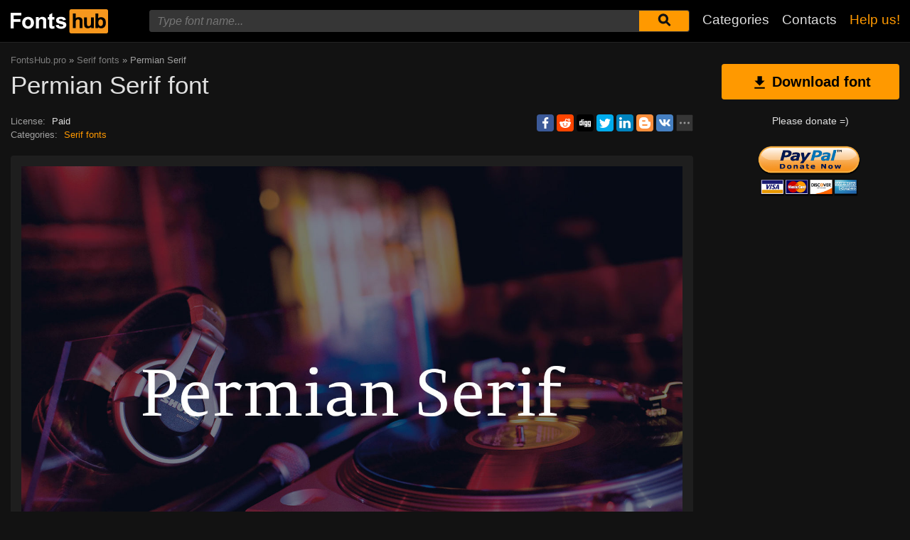

--- FILE ---
content_type: text/html; charset=utf-8
request_url: https://www.google.com/recaptcha/api2/aframe
body_size: 267
content:
<!DOCTYPE HTML><html><head><meta http-equiv="content-type" content="text/html; charset=UTF-8"></head><body><script nonce="AIAnuAlnVEgJkOzy3hczVQ">/** Anti-fraud and anti-abuse applications only. See google.com/recaptcha */ try{var clients={'sodar':'https://pagead2.googlesyndication.com/pagead/sodar?'};window.addEventListener("message",function(a){try{if(a.source===window.parent){var b=JSON.parse(a.data);var c=clients[b['id']];if(c){var d=document.createElement('img');d.src=c+b['params']+'&rc='+(localStorage.getItem("rc::a")?sessionStorage.getItem("rc::b"):"");window.document.body.appendChild(d);sessionStorage.setItem("rc::e",parseInt(sessionStorage.getItem("rc::e")||0)+1);localStorage.setItem("rc::h",'1768243604992');}}}catch(b){}});window.parent.postMessage("_grecaptcha_ready", "*");}catch(b){}</script></body></html>